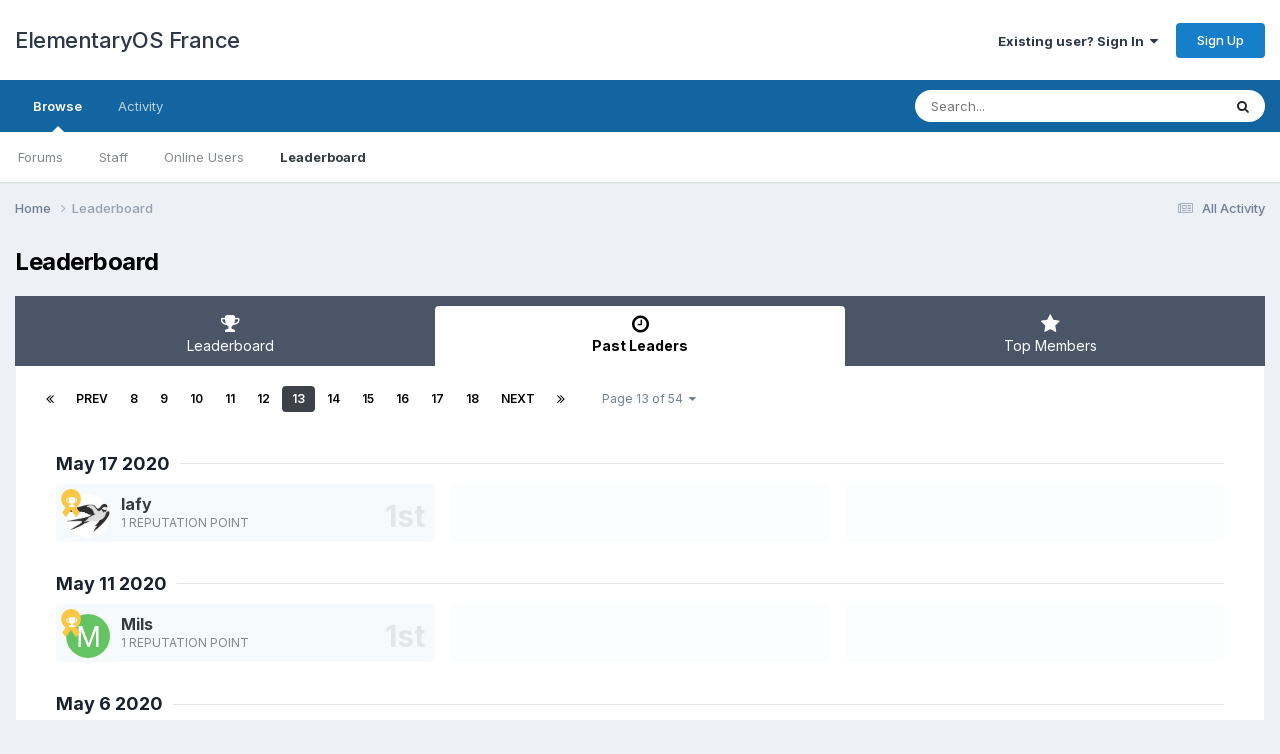

--- FILE ---
content_type: text/html;charset=UTF-8
request_url: https://forum.elementaryos-fr.org/pastleaders/?page=13
body_size: 8200
content:
<!DOCTYPE html>
<html lang="en-US" dir="ltr">
	<head>
		<meta charset="utf-8">
        
		<title>Past Leaders - Page 13 - ElementaryOS France</title>
		
		
		
		

	<meta name="viewport" content="width=device-width, initial-scale=1">


	
	


	<meta name="twitter:card" content="summary" />




	
		
			
				<meta property="og:site_name" content="ElementaryOS France">
			
		
	

	
		
			
				<meta property="og:locale" content="en_US">
			
		
	


	
		<link rel="canonical" href="https://forum.elementaryos-fr.org/pastleaders/" />
	

	
		<link rel="first" href="https://forum.elementaryos-fr.org/pastleaders/" />
	

	
		<link rel="prev" href="https://forum.elementaryos-fr.org/pastleaders/?page=12" />
	

	
		<link rel="next" href="https://forum.elementaryos-fr.org/pastleaders/?page=14" />
	

	
		<link rel="last" href="https://forum.elementaryos-fr.org/pastleaders/?page=54" />
	

<link rel="alternate" type="application/rss+xml" title="Elementary OS" href="https://forum.elementaryos-fr.org/rss/1-elementary-os.xml/" />



<link rel="manifest" href="https://forum.elementaryos-fr.org/manifest.webmanifest/">
<meta name="msapplication-config" content="https://forum.elementaryos-fr.org/browserconfig.xml/">
<meta name="msapplication-starturl" content="/">
<meta name="application-name" content="ElementaryOS France">
<meta name="apple-mobile-web-app-title" content="ElementaryOS France">

	<meta name="theme-color" content="#ffffff">










<link rel="preload" href="//forum.elementaryos-fr.org/applications/core/interface/font/fontawesome-webfont.woff2?v=4.7.0" as="font" crossorigin="anonymous">
		


	<link rel="preconnect" href="https://fonts.googleapis.com">
	<link rel="preconnect" href="https://fonts.gstatic.com" crossorigin>
	
		<link href="https://fonts.googleapis.com/css2?family=Inter:wght@300;400;500;600;700&display=swap" rel="stylesheet">
	



	<link rel='stylesheet' href='https://forum.elementaryos-fr.org/uploads/css_built_1/341e4a57816af3ba440d891ca87450ff_framework.css?v=bf7495a08f1751864254' media='all'>

	<link rel='stylesheet' href='https://forum.elementaryos-fr.org/uploads/css_built_1/05e81b71abe4f22d6eb8d1a929494829_responsive.css?v=bf7495a08f1751864254' media='all'>

	<link rel='stylesheet' href='https://forum.elementaryos-fr.org/uploads/css_built_1/20446cf2d164adcc029377cb04d43d17_flags.css?v=bf7495a08f1751864254' media='all'>

	<link rel='stylesheet' href='https://forum.elementaryos-fr.org/uploads/css_built_1/90eb5adf50a8c640f633d47fd7eb1778_core.css?v=bf7495a08f1751864254' media='all'>

	<link rel='stylesheet' href='https://forum.elementaryos-fr.org/uploads/css_built_1/5a0da001ccc2200dc5625c3f3934497d_core_responsive.css?v=bf7495a08f1751864254' media='all'>

	<link rel='stylesheet' href='https://forum.elementaryos-fr.org/uploads/css_built_1/802f8406e60523fd5b2af0bb4d7ccf04_search.css?v=bf7495a08f1751864254' media='all'>

	<link rel='stylesheet' href='https://forum.elementaryos-fr.org/uploads/css_built_1/9be4fe0d9dd3ee2160f368f53374cd3f_leaderboard.css?v=bf7495a08f1751864254' media='all'>

	<link rel='stylesheet' href='https://forum.elementaryos-fr.org/uploads/css_built_1/ae8d39c59d6f1b4d32a059629f12aaf5_search_responsive.css?v=bf7495a08f1751864254' media='all'>

	<link rel='stylesheet' href='https://forum.elementaryos-fr.org/uploads/css_built_1/0b28e090c0587a7810b26cd40442b1a5_leaderboard_responsive.css?v=bf7495a08f1751864254' media='all'>





<link rel='stylesheet' href='https://forum.elementaryos-fr.org/uploads/css_built_1/258adbb6e4f3e83cd3b355f84e3fa002_custom.css?v=bf7495a08f1751864254' media='all'>




		
		

	</head>
	<body class='ipsApp ipsApp_front ipsJS_none ipsClearfix' data-controller='core.front.core.app' data-message="" data-pageApp='core' data-pageLocation='front' data-pageModule='discover' data-pageController='popular'   >
		
        

        

		<a href='#ipsLayout_mainArea' class='ipsHide' title='Go to main content on this page' accesskey='m'>Jump to content</a>
		





		<div id='ipsLayout_header' class='ipsClearfix'>
			<header>
				<div class='ipsLayout_container'>
					

<a href='https://forum.elementaryos-fr.org/' id='elSiteTitle' accesskey='1'>ElementaryOS France</a>

					
						

	<ul id='elUserNav' class='ipsList_inline cSignedOut ipsResponsive_showDesktop'>
		
        
		
        
        
            
            <li id='elSignInLink'>
                <a href='https://forum.elementaryos-fr.org/login/' data-ipsMenu-closeOnClick="false" data-ipsMenu id='elUserSignIn'>
                    Existing user? Sign In &nbsp;<i class='fa fa-caret-down'></i>
                </a>
                
<div id='elUserSignIn_menu' class='ipsMenu ipsMenu_auto ipsHide'>
	<form accept-charset='utf-8' method='post' action='https://forum.elementaryos-fr.org/login/'>
		<input type="hidden" name="csrfKey" value="0f535a25b2800df41c9f9e04dddc9208">
		<input type="hidden" name="ref" value="aHR0cHM6Ly9mb3J1bS5lbGVtZW50YXJ5b3MtZnIub3JnL3Bhc3RsZWFkZXJzLz9wYWdlPTEz">
		<div data-role="loginForm">
			
			
			
				
<div class="ipsPad ipsForm ipsForm_vertical">
	<h4 class="ipsType_sectionHead">Sign In</h4>
	<br><br>
	<ul class='ipsList_reset'>
		<li class="ipsFieldRow ipsFieldRow_noLabel ipsFieldRow_fullWidth">
			
			
				<input type="email" placeholder="Email Address" name="auth" autocomplete="email">
			
		</li>
		<li class="ipsFieldRow ipsFieldRow_noLabel ipsFieldRow_fullWidth">
			<input type="password" placeholder="Password" name="password" autocomplete="current-password">
		</li>
		<li class="ipsFieldRow ipsFieldRow_checkbox ipsClearfix">
			<span class="ipsCustomInput">
				<input type="checkbox" name="remember_me" id="remember_me_checkbox" value="1" checked aria-checked="true">
				<span></span>
			</span>
			<div class="ipsFieldRow_content">
				<label class="ipsFieldRow_label" for="remember_me_checkbox">Remember me</label>
				<span class="ipsFieldRow_desc">Not recommended on shared computers</span>
			</div>
		</li>
		<li class="ipsFieldRow ipsFieldRow_fullWidth">
			<button type="submit" name="_processLogin" value="usernamepassword" class="ipsButton ipsButton_primary ipsButton_small" id="elSignIn_submit">Sign In</button>
			
				<p class="ipsType_right ipsType_small">
					
						<a href='https://forum.elementaryos-fr.org/lostpassword/' data-ipsDialog data-ipsDialog-title='Forgot your password?'>
					
					Forgot your password?</a>
				</p>
			
		</li>
	</ul>
</div>
			
		</div>
	</form>
</div>
            </li>
            
        
		
			<li>
				
					<a href='https://forum.elementaryos-fr.org/register/' data-ipsDialog data-ipsDialog-size='narrow' data-ipsDialog-title='Sign Up' id='elRegisterButton' class='ipsButton ipsButton_normal ipsButton_primary'>Sign Up</a>
				
			</li>
		
	</ul>

						
<ul class='ipsMobileHamburger ipsList_reset ipsResponsive_hideDesktop'>
	<li data-ipsDrawer data-ipsDrawer-drawerElem='#elMobileDrawer'>
		<a href='#' >
			
			
				
			
			
			
			<i class='fa fa-navicon'></i>
		</a>
	</li>
</ul>
					
				</div>
			</header>
			

	<nav data-controller='core.front.core.navBar' class=' ipsResponsive_showDesktop'>
		<div class='ipsNavBar_primary ipsLayout_container '>
			<ul data-role="primaryNavBar" class='ipsClearfix'>
				


	
		
		
			
		
		<li class='ipsNavBar_active' data-active id='elNavSecondary_1' data-role="navBarItem" data-navApp="core" data-navExt="CustomItem">
			
			
				<a href="https://forum.elementaryos-fr.org"  data-navItem-id="1" data-navDefault>
					Browse<span class='ipsNavBar_active__identifier'></span>
				</a>
			
			
				<ul class='ipsNavBar_secondary ' data-role='secondaryNavBar'>
					


	
	

	
		
		
		<li  id='elNavSecondary_10' data-role="navBarItem" data-navApp="forums" data-navExt="Forums">
			
			
				<a href="https://forum.elementaryos-fr.org"  data-navItem-id="10" >
					Forums<span class='ipsNavBar_active__identifier'></span>
				</a>
			
			
		</li>
	
	

	
	

	
		
		
		<li  id='elNavSecondary_12' data-role="navBarItem" data-navApp="core" data-navExt="StaffDirectory">
			
			
				<a href="https://forum.elementaryos-fr.org/staff/"  data-navItem-id="12" >
					Staff<span class='ipsNavBar_active__identifier'></span>
				</a>
			
			
		</li>
	
	

	
		
		
		<li  id='elNavSecondary_13' data-role="navBarItem" data-navApp="core" data-navExt="OnlineUsers">
			
			
				<a href="https://forum.elementaryos-fr.org/online/"  data-navItem-id="13" >
					Online Users<span class='ipsNavBar_active__identifier'></span>
				</a>
			
			
		</li>
	
	

	
		
		
			
		
		<li class='ipsNavBar_active' data-active id='elNavSecondary_14' data-role="navBarItem" data-navApp="core" data-navExt="Leaderboard">
			
			
				<a href="https://forum.elementaryos-fr.org/leaderboard/"  data-navItem-id="14" data-navDefault>
					Leaderboard<span class='ipsNavBar_active__identifier'></span>
				</a>
			
			
		</li>
	
	

					<li class='ipsHide' id='elNavigationMore_1' data-role='navMore'>
						<a href='#' data-ipsMenu data-ipsMenu-appendTo='#elNavigationMore_1' id='elNavigationMore_1_dropdown'>More <i class='fa fa-caret-down'></i></a>
						<ul class='ipsHide ipsMenu ipsMenu_auto' id='elNavigationMore_1_dropdown_menu' data-role='moreDropdown'></ul>
					</li>
				</ul>
			
		</li>
	
	

	
		
		
		<li  id='elNavSecondary_2' data-role="navBarItem" data-navApp="core" data-navExt="CustomItem">
			
			
				<a href="https://forum.elementaryos-fr.org/discover/"  data-navItem-id="2" >
					Activity<span class='ipsNavBar_active__identifier'></span>
				</a>
			
			
				<ul class='ipsNavBar_secondary ipsHide' data-role='secondaryNavBar'>
					


	
		
		
		<li  id='elNavSecondary_4' data-role="navBarItem" data-navApp="core" data-navExt="AllActivity">
			
			
				<a href="https://forum.elementaryos-fr.org/discover/"  data-navItem-id="4" >
					All Activity<span class='ipsNavBar_active__identifier'></span>
				</a>
			
			
		</li>
	
	

	
	

	
	

	
	

	
		
		
		<li  id='elNavSecondary_8' data-role="navBarItem" data-navApp="core" data-navExt="Search">
			
			
				<a href="https://forum.elementaryos-fr.org/search/"  data-navItem-id="8" >
					Search<span class='ipsNavBar_active__identifier'></span>
				</a>
			
			
		</li>
	
	

	
	

					<li class='ipsHide' id='elNavigationMore_2' data-role='navMore'>
						<a href='#' data-ipsMenu data-ipsMenu-appendTo='#elNavigationMore_2' id='elNavigationMore_2_dropdown'>More <i class='fa fa-caret-down'></i></a>
						<ul class='ipsHide ipsMenu ipsMenu_auto' id='elNavigationMore_2_dropdown_menu' data-role='moreDropdown'></ul>
					</li>
				</ul>
			
		</li>
	
	

				<li class='ipsHide' id='elNavigationMore' data-role='navMore'>
					<a href='#' data-ipsMenu data-ipsMenu-appendTo='#elNavigationMore' id='elNavigationMore_dropdown'>More</a>
					<ul class='ipsNavBar_secondary ipsHide' data-role='secondaryNavBar'>
						<li class='ipsHide' id='elNavigationMore_more' data-role='navMore'>
							<a href='#' data-ipsMenu data-ipsMenu-appendTo='#elNavigationMore_more' id='elNavigationMore_more_dropdown'>More <i class='fa fa-caret-down'></i></a>
							<ul class='ipsHide ipsMenu ipsMenu_auto' id='elNavigationMore_more_dropdown_menu' data-role='moreDropdown'></ul>
						</li>
					</ul>
				</li>
			</ul>
			

	<div id="elSearchWrapper">
		<div id='elSearch' data-controller="core.front.core.quickSearch">
			<form accept-charset='utf-8' action='//forum.elementaryos-fr.org/search/?do=quicksearch' method='post'>
                <input type='search' id='elSearchField' placeholder='Search...' name='q' autocomplete='off' aria-label='Search'>
                <details class='cSearchFilter'>
                    <summary class='cSearchFilter__text'></summary>
                    <ul class='cSearchFilter__menu'>
                        
                        <li><label><input type="radio" name="type" value="all"  checked><span class='cSearchFilter__menuText'>Everywhere</span></label></li>
                        
                        
                            <li><label><input type="radio" name="type" value="core_statuses_status"><span class='cSearchFilter__menuText'>Status Updates</span></label></li>
                        
                            <li><label><input type="radio" name="type" value="forums_topic"><span class='cSearchFilter__menuText'>Topics</span></label></li>
                        
                            <li><label><input type="radio" name="type" value="core_members"><span class='cSearchFilter__menuText'>Members</span></label></li>
                        
                    </ul>
                </details>
				<button class='cSearchSubmit' type="submit" aria-label='Search'><i class="fa fa-search"></i></button>
			</form>
		</div>
	</div>

		</div>
	</nav>

			
<ul id='elMobileNav' class='ipsResponsive_hideDesktop' data-controller='core.front.core.mobileNav'>
	
		
			<li id='elMobileBreadcrumb'>
				<a href='https://forum.elementaryos-fr.org/'>
					<span>Home</span>
				</a>
			</li>
		
	
	
	
	<li >
		<a data-action="defaultStream" href='https://forum.elementaryos-fr.org/discover/'><i class="fa fa-newspaper-o" aria-hidden="true"></i></a>
	</li>

	

	
		<li class='ipsJS_show'>
			<a href='https://forum.elementaryos-fr.org/search/'><i class='fa fa-search'></i></a>
		</li>
	
</ul>
		</div>
		<main id='ipsLayout_body' class='ipsLayout_container'>
			<div id='ipsLayout_contentArea'>
				<div id='ipsLayout_contentWrapper'>
					
<nav class='ipsBreadcrumb ipsBreadcrumb_top ipsFaded_withHover'>
	

	<ul class='ipsList_inline ipsPos_right'>
		
		<li >
			<a data-action="defaultStream" class='ipsType_light '  href='https://forum.elementaryos-fr.org/discover/'><i class="fa fa-newspaper-o" aria-hidden="true"></i> <span>All Activity</span></a>
		</li>
		
	</ul>

	<ul data-role="breadcrumbList">
		<li>
			<a title="Home" href='https://forum.elementaryos-fr.org/'>
				<span>Home <i class='fa fa-angle-right'></i></span>
			</a>
		</li>
		
		
			<li>
				
					<a href='https://forum.elementaryos-fr.org/pastleaders/'>
						<span>Leaderboard </span>
					</a>
				
			</li>
		
	</ul>
</nav>
					
					<div id='ipsLayout_mainArea'>
						
						
						
						

	




						

<div class='ipsPageHeader ipsClearfix ipsSpacer_bottom'>
	<h1 class='ipsType_pageTitle'>Leaderboard</h1>
</div>


<div class='ipsTabs ipsTabs_contained ipsTabs_withIcons ipsTabs_large ipsTabs_stretch ipsClearfix ipsResponsive_pull' id='elTabBar' data-ipsTabBar data-ipsTabbar-defaultTab="elTabhistory" data-ipsTabBar-contentArea='#elLeaderboardContent'>
	<a href='#elTabBar' data-action='expandTabs'><i class='fa fa-caret-down'></i></a>
	<ul role='tablist'>
		
		<li role='presentation'>
			
			<a href='https://forum.elementaryos-fr.org/leaderboard/' role='tab' id='elTableaderboard' class='ipsType_center ipsTabs_item ' >
				<i class='fa fa-trophy'></i>
				Leaderboard
			</a>
		</li>
		
		<li role='presentation'>
			
			<a href='https://forum.elementaryos-fr.org/pastleaders/' role='tab' id='elTabhistory' class='ipsType_center ipsTabs_item ipsTabs_activeItem' aria-selected="true">
				<i class='fa fa-clock-o'></i>
				Past Leaders
			</a>
		</li>
		
		<li role='presentation'>
			
			<a href='https://forum.elementaryos-fr.org/topmembers/' role='tab' id='elTabmembers' class='ipsType_center ipsTabs_item ' >
				<i class='fa fa-star'></i>
				Top Members
			</a>
		</li>
		
	</ul>
</div>
<section id='elLeaderboardContent' class="ipsTabs_panels ipsTabs_contained ipsResponsive_pull">
	<div id='ipsTabs_elTabBar_elTabhistory_panel' aria-labelledby='elTabhistory' aria-hidden='false' class='ipsTabs_panel ipsPadding'>
		
<div data-baseurl="https://forum.elementaryos-fr.org/pastleaders/?page=13" data-resort='listResort' data-tableID='pastLeaders' data-controller="core.global.core.genericTable">
	<div class="ipsClear ipsClearfix">
		<div data-role="tablePagination" class=' ipsSpacer_bottom'>
			


	
	<ul class='ipsPagination' id='elPagination_5e5fe6078b1cd08e959da2e9b67a3013_164686019' data-ipsPagination-seoPagination='false' data-pages='54' data-ipsPagination  data-ipsPagination-pages="54" data-ipsPagination-perPage='21'>
		
			
				<li class='ipsPagination_first'><a href='https://forum.elementaryos-fr.org/pastleaders/' rel="first" data-page='1' data-ipsTooltip title='First page'><i class='fa fa-angle-double-left'></i></a></li>
				<li class='ipsPagination_prev'><a href='https://forum.elementaryos-fr.org/pastleaders/?page=12' rel="prev" data-page='12' data-ipsTooltip title='Previous page'>Prev</a></li>
				
					<li class='ipsPagination_page'><a href='https://forum.elementaryos-fr.org/pastleaders/?page=8' data-page='8'>8</a></li>
				
					<li class='ipsPagination_page'><a href='https://forum.elementaryos-fr.org/pastleaders/?page=9' data-page='9'>9</a></li>
				
					<li class='ipsPagination_page'><a href='https://forum.elementaryos-fr.org/pastleaders/?page=10' data-page='10'>10</a></li>
				
					<li class='ipsPagination_page'><a href='https://forum.elementaryos-fr.org/pastleaders/?page=11' data-page='11'>11</a></li>
				
					<li class='ipsPagination_page'><a href='https://forum.elementaryos-fr.org/pastleaders/?page=12' data-page='12'>12</a></li>
				
			
			<li class='ipsPagination_page ipsPagination_active'><a href='https://forum.elementaryos-fr.org/pastleaders/?page=13' data-page='13'>13</a></li>
			
				
					<li class='ipsPagination_page'><a href='https://forum.elementaryos-fr.org/pastleaders/?page=14' data-page='14'>14</a></li>
				
					<li class='ipsPagination_page'><a href='https://forum.elementaryos-fr.org/pastleaders/?page=15' data-page='15'>15</a></li>
				
					<li class='ipsPagination_page'><a href='https://forum.elementaryos-fr.org/pastleaders/?page=16' data-page='16'>16</a></li>
				
					<li class='ipsPagination_page'><a href='https://forum.elementaryos-fr.org/pastleaders/?page=17' data-page='17'>17</a></li>
				
					<li class='ipsPagination_page'><a href='https://forum.elementaryos-fr.org/pastleaders/?page=18' data-page='18'>18</a></li>
				
				<li class='ipsPagination_next'><a href='https://forum.elementaryos-fr.org/pastleaders/?page=14' rel="next" data-page='14' data-ipsTooltip title='Next page'>Next</a></li>
				<li class='ipsPagination_last'><a href='https://forum.elementaryos-fr.org/pastleaders/?page=54' rel="last" data-page='54' data-ipsTooltip title='Last page'><i class='fa fa-angle-double-right'></i></a></li>
			
			
				<li class='ipsPagination_pageJump'>
					<a href='#' data-ipsMenu data-ipsMenu-closeOnClick='false' data-ipsMenu-appendTo='#elPagination_5e5fe6078b1cd08e959da2e9b67a3013_164686019' id='elPagination_5e5fe6078b1cd08e959da2e9b67a3013_164686019_jump'>Page 13 of 54 &nbsp;<i class='fa fa-caret-down'></i></a>
					<div class='ipsMenu ipsMenu_narrow ipsPadding ipsHide' id='elPagination_5e5fe6078b1cd08e959da2e9b67a3013_164686019_jump_menu'>
						<form accept-charset='utf-8' method='post' action='https://forum.elementaryos-fr.org/pastleaders/' data-role="pageJump" data-baseUrl='#'>
							<ul class='ipsForm ipsForm_horizontal'>
								<li class='ipsFieldRow'>
									<input type='number' min='1' max='54' placeholder='Page number' class='ipsField_fullWidth' name='page'>
								</li>
								<li class='ipsFieldRow ipsFieldRow_fullWidth'>
									<input type='submit' class='ipsButton_fullWidth ipsButton ipsButton_verySmall ipsButton_primary' value='Go'>
								</li>
							</ul>
						</form>
					</div>
				</li>
			
		
	</ul>

		</div>
		<ol class='ipsList_reset ipsPad cPastLeaders' data-role="tableRows">
			

	
	
	
		
		
		
			<li class='cPastLeaders_row'>
				<h2 class='cPastLeaders_title ipsType_withHr ipsType_sectionHead'>
					<a href="https://forum.elementaryos-fr.org/leaderboard/?custom_date_start=1589716799&amp;custom_date_end=1589716799">May 17 2020</a>
				</h2>
				<div class='cPastLeaders_grid ipsFlex ipsFlex-fw:wrap ipsGap'>
		
			
					<div class='ipsFlex-flex:11'>
						<div class='cPastLeaders_cell' data-position='1st'>
							<span class="ipsLeaderboard_trophy ipsLeaderboard_trophy_1" data-ipsTooltip title="First">
								<i class="fa fa-trophy"></i>
							</span>
							<div class='ipsPhotoPanel ipsPhotoPanel_mini'>
								


	
	<a href="https://forum.elementaryos-fr.org/profile/18810-lafy/" data-ipshover data-ipshover-target="https://forum.elementaryos-fr.org/profile/18810-lafy/?do=hovercard"  class="ipsUserPhoto ipsUserPhoto_mini" title="Go to lafy's profile">
		<img src="https://forum.elementaryos-fr.org/uploads/monthly_2021_01/hirondelle.thumb.jpeg.c6d590d34d6341d4aaa063e095a2d3d2.jpeg" alt="">
	</a>


								<div>
									<p class='ipsType_reset cPastLeaders_user ipsType_blendLinks ipsTruncate ipsTruncate_line ipsType_bold ipsType_large'>



<a href="https://forum.elementaryos-fr.org/profile/18810-lafy/" data-ipshover data-ipshover-target="https://forum.elementaryos-fr.org/profile/18810-lafy/?do=hovercard&amp;referrer=https%253A%252F%252Fforum.elementaryos-fr.org%252Fpastleaders%252F%253Fpage%253D13" title="Go to lafy's profile">

lafy

</a>
</p>
									<p class='ipsType_reset cPastLeaders_rep'>
										
											1 reputation point
										
									</p>
								</div>								
							</div>
						</div>
					</div>
		
		
			
		
		
	
		
		
		
			
					<div class='ipsFlex-flex:11'>
						<div class='cPastLeaders_cell cPastLeaders_cellEmpty'></div>
					</div>
			
		
			
		
		
	
		
		
		
			
					<div class='ipsFlex-flex:11'>
						<div class='cPastLeaders_cell cPastLeaders_cellEmpty'></div>
					</div>
			
		
			
		
		
	
		
		
		
			<li class='cPastLeaders_row'>
				<h2 class='cPastLeaders_title ipsType_withHr ipsType_sectionHead'>
					<a href="https://forum.elementaryos-fr.org/leaderboard/?custom_date_start=1589198399&amp;custom_date_end=1589198399">May 11 2020</a>
				</h2>
				<div class='cPastLeaders_grid ipsFlex ipsFlex-fw:wrap ipsGap'>
		
			
					<div class='ipsFlex-flex:11'>
						<div class='cPastLeaders_cell' data-position='1st'>
							<span class="ipsLeaderboard_trophy ipsLeaderboard_trophy_1" data-ipsTooltip title="First">
								<i class="fa fa-trophy"></i>
							</span>
							<div class='ipsPhotoPanel ipsPhotoPanel_mini'>
								


	
	<a href="https://forum.elementaryos-fr.org/profile/19090-mils/" data-ipshover data-ipshover-target="https://forum.elementaryos-fr.org/profile/19090-mils/?do=hovercard"  class="ipsUserPhoto ipsUserPhoto_mini" title="Go to Mils's profile">
		<img src="data:image/svg+xml,%3Csvg%20xmlns%3D%22http%3A%2F%2Fwww.w3.org%2F2000%2Fsvg%22%20viewBox%3D%220%200%201024%201024%22%20style%3D%22background%3A%2364c462%22%3E%3Cg%3E%3Ctext%20text-anchor%3D%22middle%22%20dy%3D%22.35em%22%20x%3D%22512%22%20y%3D%22512%22%20fill%3D%22%23ffffff%22%20font-size%3D%22700%22%20font-family%3D%22-apple-system%2C%20BlinkMacSystemFont%2C%20Roboto%2C%20Helvetica%2C%20Arial%2C%20sans-serif%22%3EM%3C%2Ftext%3E%3C%2Fg%3E%3C%2Fsvg%3E" alt="">
	</a>


								<div>
									<p class='ipsType_reset cPastLeaders_user ipsType_blendLinks ipsTruncate ipsTruncate_line ipsType_bold ipsType_large'>



<a href="https://forum.elementaryos-fr.org/profile/19090-mils/" data-ipshover data-ipshover-target="https://forum.elementaryos-fr.org/profile/19090-mils/?do=hovercard&amp;referrer=https%253A%252F%252Fforum.elementaryos-fr.org%252Fpastleaders%252F%253Fpage%253D13" title="Go to Mils's profile">

Mils

</a>
</p>
									<p class='ipsType_reset cPastLeaders_rep'>
										
											1 reputation point
										
									</p>
								</div>								
							</div>
						</div>
					</div>
		
		
			
		
		
	
		
		
		
			
					<div class='ipsFlex-flex:11'>
						<div class='cPastLeaders_cell cPastLeaders_cellEmpty'></div>
					</div>
			
		
			
		
		
	
		
		
		
			
					<div class='ipsFlex-flex:11'>
						<div class='cPastLeaders_cell cPastLeaders_cellEmpty'></div>
					</div>
			
		
			
		
		
	
		
		
		
			<li class='cPastLeaders_row'>
				<h2 class='cPastLeaders_title ipsType_withHr ipsType_sectionHead'>
					<a href="https://forum.elementaryos-fr.org/leaderboard/?custom_date_start=1588766399&amp;custom_date_end=1588766399">May 6 2020</a>
				</h2>
				<div class='cPastLeaders_grid ipsFlex ipsFlex-fw:wrap ipsGap'>
		
			
					<div class='ipsFlex-flex:11'>
						<div class='cPastLeaders_cell' data-position='1st'>
							<span class="ipsLeaderboard_trophy ipsLeaderboard_trophy_1" data-ipsTooltip title="First">
								<i class="fa fa-trophy"></i>
							</span>
							<div class='ipsPhotoPanel ipsPhotoPanel_mini'>
								


	
	<a href="https://forum.elementaryos-fr.org/profile/11815-wolfy/" data-ipshover data-ipshover-target="https://forum.elementaryos-fr.org/profile/11815-wolfy/?do=hovercard"  class="ipsUserPhoto ipsUserPhoto_mini" title="Go to Wolfy's profile">
		<img src="https://forum.elementaryos-fr.org/uploads/monthly_2023_03/avatar_icon.thumb.jpg.5eb581dbd152cd0414fa568fd3b592b0.jpg" alt="">
	</a>


								<div>
									<p class='ipsType_reset cPastLeaders_user ipsType_blendLinks ipsTruncate ipsTruncate_line ipsType_bold ipsType_large'>



<a href="https://forum.elementaryos-fr.org/profile/11815-wolfy/" data-ipshover data-ipshover-target="https://forum.elementaryos-fr.org/profile/11815-wolfy/?do=hovercard&amp;referrer=https%253A%252F%252Fforum.elementaryos-fr.org%252Fpastleaders%252F%253Fpage%253D13" title="Go to Wolfy's profile">

Wolfy

</a>
</p>
									<p class='ipsType_reset cPastLeaders_rep'>
										
											1 reputation point
										
									</p>
								</div>								
							</div>
						</div>
					</div>
		
		
			
		
		
	
		
		
		
			
					<div class='ipsFlex-flex:11'>
						<div class='cPastLeaders_cell cPastLeaders_cellEmpty'></div>
					</div>
			
		
			
		
		
	
		
		
		
			
					<div class='ipsFlex-flex:11'>
						<div class='cPastLeaders_cell cPastLeaders_cellEmpty'></div>
					</div>
			
		
			
		
		
	
		
		
		
			<li class='cPastLeaders_row'>
				<h2 class='cPastLeaders_title ipsType_withHr ipsType_sectionHead'>
					<a href="https://forum.elementaryos-fr.org/leaderboard/?custom_date_start=1588679999&amp;custom_date_end=1588679999">May 5 2020</a>
				</h2>
				<div class='cPastLeaders_grid ipsFlex ipsFlex-fw:wrap ipsGap'>
		
			
					<div class='ipsFlex-flex:11'>
						<div class='cPastLeaders_cell' data-position='1st'>
							<span class="ipsLeaderboard_trophy ipsLeaderboard_trophy_1" data-ipsTooltip title="First">
								<i class="fa fa-trophy"></i>
							</span>
							<div class='ipsPhotoPanel ipsPhotoPanel_mini'>
								


	
	<a href="https://forum.elementaryos-fr.org/profile/11815-wolfy/" data-ipshover data-ipshover-target="https://forum.elementaryos-fr.org/profile/11815-wolfy/?do=hovercard"  class="ipsUserPhoto ipsUserPhoto_mini" title="Go to Wolfy's profile">
		<img src="https://forum.elementaryos-fr.org/uploads/monthly_2023_03/avatar_icon.thumb.jpg.5eb581dbd152cd0414fa568fd3b592b0.jpg" alt="">
	</a>


								<div>
									<p class='ipsType_reset cPastLeaders_user ipsType_blendLinks ipsTruncate ipsTruncate_line ipsType_bold ipsType_large'>



<a href="https://forum.elementaryos-fr.org/profile/11815-wolfy/" data-ipshover data-ipshover-target="https://forum.elementaryos-fr.org/profile/11815-wolfy/?do=hovercard&amp;referrer=https%253A%252F%252Fforum.elementaryos-fr.org%252Fpastleaders%252F%253Fpage%253D13" title="Go to Wolfy's profile">

Wolfy

</a>
</p>
									<p class='ipsType_reset cPastLeaders_rep'>
										
											1 reputation point
										
									</p>
								</div>								
							</div>
						</div>
					</div>
		
		
			
		
		
	
		
		
		
			
					<div class='ipsFlex-flex:11'>
						<div class='cPastLeaders_cell cPastLeaders_cellEmpty'></div>
					</div>
			
		
			
		
		
	
		
		
		
			
					<div class='ipsFlex-flex:11'>
						<div class='cPastLeaders_cell cPastLeaders_cellEmpty'></div>
					</div>
			
		
			
		
		
	
		
		
		
			<li class='cPastLeaders_row'>
				<h2 class='cPastLeaders_title ipsType_withHr ipsType_sectionHead'>
					<a href="https://forum.elementaryos-fr.org/leaderboard/?custom_date_start=1588334399&amp;custom_date_end=1588334399">May 1 2020</a>
				</h2>
				<div class='cPastLeaders_grid ipsFlex ipsFlex-fw:wrap ipsGap'>
		
			
					<div class='ipsFlex-flex:11'>
						<div class='cPastLeaders_cell' data-position='1st'>
							<span class="ipsLeaderboard_trophy ipsLeaderboard_trophy_1" data-ipsTooltip title="First">
								<i class="fa fa-trophy"></i>
							</span>
							<div class='ipsPhotoPanel ipsPhotoPanel_mini'>
								


	
	<a href="https://forum.elementaryos-fr.org/profile/11815-wolfy/" data-ipshover data-ipshover-target="https://forum.elementaryos-fr.org/profile/11815-wolfy/?do=hovercard"  class="ipsUserPhoto ipsUserPhoto_mini" title="Go to Wolfy's profile">
		<img src="https://forum.elementaryos-fr.org/uploads/monthly_2023_03/avatar_icon.thumb.jpg.5eb581dbd152cd0414fa568fd3b592b0.jpg" alt="">
	</a>


								<div>
									<p class='ipsType_reset cPastLeaders_user ipsType_blendLinks ipsTruncate ipsTruncate_line ipsType_bold ipsType_large'>



<a href="https://forum.elementaryos-fr.org/profile/11815-wolfy/" data-ipshover data-ipshover-target="https://forum.elementaryos-fr.org/profile/11815-wolfy/?do=hovercard&amp;referrer=https%253A%252F%252Fforum.elementaryos-fr.org%252Fpastleaders%252F%253Fpage%253D13" title="Go to Wolfy's profile">

Wolfy

</a>
</p>
									<p class='ipsType_reset cPastLeaders_rep'>
										
											1 reputation point
										
									</p>
								</div>								
							</div>
						</div>
					</div>
		
		
			
		
		
	
		
		
		
			
					<div class='ipsFlex-flex:11'>
						<div class='cPastLeaders_cell cPastLeaders_cellEmpty'></div>
					</div>
			
		
			
		
		
	
		
		
		
			
					<div class='ipsFlex-flex:11'>
						<div class='cPastLeaders_cell cPastLeaders_cellEmpty'></div>
					</div>
			
		
			
		
		
	
		
		
		
			<li class='cPastLeaders_row'>
				<h2 class='cPastLeaders_title ipsType_withHr ipsType_sectionHead'>
					<a href="https://forum.elementaryos-fr.org/leaderboard/?custom_date_start=1586606399&amp;custom_date_end=1586606399">April 11 2020</a>
				</h2>
				<div class='cPastLeaders_grid ipsFlex ipsFlex-fw:wrap ipsGap'>
		
			
					<div class='ipsFlex-flex:11'>
						<div class='cPastLeaders_cell' data-position='1st'>
							<span class="ipsLeaderboard_trophy ipsLeaderboard_trophy_1" data-ipsTooltip title="First">
								<i class="fa fa-trophy"></i>
							</span>
							<div class='ipsPhotoPanel ipsPhotoPanel_mini'>
								


	
	<a href="https://forum.elementaryos-fr.org/profile/18972-germain/" data-ipshover data-ipshover-target="https://forum.elementaryos-fr.org/profile/18972-germain/?do=hovercard"  class="ipsUserPhoto ipsUserPhoto_mini" title="Go to germain's profile">
		<img src="https://forum.elementaryos-fr.org/uploads/monthly_2021_04/R-15962463-1600980075-1560.thumb.jpeg.19ec5afe61974028c9239674025d7e15.jpeg" alt="">
	</a>


								<div>
									<p class='ipsType_reset cPastLeaders_user ipsType_blendLinks ipsTruncate ipsTruncate_line ipsType_bold ipsType_large'>



<a href="https://forum.elementaryos-fr.org/profile/18972-germain/" data-ipshover data-ipshover-target="https://forum.elementaryos-fr.org/profile/18972-germain/?do=hovercard&amp;referrer=https%253A%252F%252Fforum.elementaryos-fr.org%252Fpastleaders%252F%253Fpage%253D13" title="Go to germain's profile">

germain

</a>
</p>
									<p class='ipsType_reset cPastLeaders_rep'>
										
											1 reputation point
										
									</p>
								</div>								
							</div>
						</div>
					</div>
		
		
			
		
		
	
		
		
		
			
					<div class='ipsFlex-flex:11'>
						<div class='cPastLeaders_cell cPastLeaders_cellEmpty'></div>
					</div>
			
		
			
		
		
	
		
		
		
			
					<div class='ipsFlex-flex:11'>
						<div class='cPastLeaders_cell cPastLeaders_cellEmpty'></div>
					</div>
			
		
			
		
		
	
		
		
		
			<li class='cPastLeaders_row'>
				<h2 class='cPastLeaders_title ipsType_withHr ipsType_sectionHead'>
					<a href="https://forum.elementaryos-fr.org/leaderboard/?custom_date_start=1586174399&amp;custom_date_end=1586174399">April 6 2020</a>
				</h2>
				<div class='cPastLeaders_grid ipsFlex ipsFlex-fw:wrap ipsGap'>
		
			
					<div class='ipsFlex-flex:11'>
						<div class='cPastLeaders_cell' data-position='1st'>
							<span class="ipsLeaderboard_trophy ipsLeaderboard_trophy_1" data-ipsTooltip title="First">
								<i class="fa fa-trophy"></i>
							</span>
							<div class='ipsPhotoPanel ipsPhotoPanel_mini'>
								


	
	<a href="https://forum.elementaryos-fr.org/profile/15237-mimi76ml/" data-ipshover data-ipshover-target="https://forum.elementaryos-fr.org/profile/15237-mimi76ml/?do=hovercard"  class="ipsUserPhoto ipsUserPhoto_mini" title="Go to mimi76ml's profile">
		<img src="data:image/svg+xml,%3Csvg%20xmlns%3D%22http%3A%2F%2Fwww.w3.org%2F2000%2Fsvg%22%20viewBox%3D%220%200%201024%201024%22%20style%3D%22background%3A%23c462b7%22%3E%3Cg%3E%3Ctext%20text-anchor%3D%22middle%22%20dy%3D%22.35em%22%20x%3D%22512%22%20y%3D%22512%22%20fill%3D%22%23ffffff%22%20font-size%3D%22700%22%20font-family%3D%22-apple-system%2C%20BlinkMacSystemFont%2C%20Roboto%2C%20Helvetica%2C%20Arial%2C%20sans-serif%22%3EM%3C%2Ftext%3E%3C%2Fg%3E%3C%2Fsvg%3E" alt="">
	</a>


								<div>
									<p class='ipsType_reset cPastLeaders_user ipsType_blendLinks ipsTruncate ipsTruncate_line ipsType_bold ipsType_large'>



<a href="https://forum.elementaryos-fr.org/profile/15237-mimi76ml/" data-ipshover data-ipshover-target="https://forum.elementaryos-fr.org/profile/15237-mimi76ml/?do=hovercard&amp;referrer=https%253A%252F%252Fforum.elementaryos-fr.org%252Fpastleaders%252F%253Fpage%253D13" title="Go to mimi76ml's profile">

mimi76ml

</a>
</p>
									<p class='ipsType_reset cPastLeaders_rep'>
										
											1 reputation point
										
									</p>
								</div>								
							</div>
						</div>
					</div>
		
		
			
		
		
	
		
		
		
			
					<div class='ipsFlex-flex:11'>
						<div class='cPastLeaders_cell cPastLeaders_cellEmpty'></div>
					</div>
			
		
			
		
		
	
		
		
		
			
					<div class='ipsFlex-flex:11'>
						<div class='cPastLeaders_cell cPastLeaders_cellEmpty'></div>
					</div>
			
		
			
		
		
	
				</div>
			</li>

		</ol>
		<div data-role="tablePagination" >
			


	
	<ul class='ipsPagination' id='elPagination_5e5fe6078b1cd08e959da2e9b67a3013_1508695661' data-ipsPagination-seoPagination='false' data-pages='54' data-ipsPagination  data-ipsPagination-pages="54" data-ipsPagination-perPage='21'>
		
			
				<li class='ipsPagination_first'><a href='https://forum.elementaryos-fr.org/pastleaders/' rel="first" data-page='1' data-ipsTooltip title='First page'><i class='fa fa-angle-double-left'></i></a></li>
				<li class='ipsPagination_prev'><a href='https://forum.elementaryos-fr.org/pastleaders/?page=12' rel="prev" data-page='12' data-ipsTooltip title='Previous page'>Prev</a></li>
				
					<li class='ipsPagination_page'><a href='https://forum.elementaryos-fr.org/pastleaders/?page=8' data-page='8'>8</a></li>
				
					<li class='ipsPagination_page'><a href='https://forum.elementaryos-fr.org/pastleaders/?page=9' data-page='9'>9</a></li>
				
					<li class='ipsPagination_page'><a href='https://forum.elementaryos-fr.org/pastleaders/?page=10' data-page='10'>10</a></li>
				
					<li class='ipsPagination_page'><a href='https://forum.elementaryos-fr.org/pastleaders/?page=11' data-page='11'>11</a></li>
				
					<li class='ipsPagination_page'><a href='https://forum.elementaryos-fr.org/pastleaders/?page=12' data-page='12'>12</a></li>
				
			
			<li class='ipsPagination_page ipsPagination_active'><a href='https://forum.elementaryos-fr.org/pastleaders/?page=13' data-page='13'>13</a></li>
			
				
					<li class='ipsPagination_page'><a href='https://forum.elementaryos-fr.org/pastleaders/?page=14' data-page='14'>14</a></li>
				
					<li class='ipsPagination_page'><a href='https://forum.elementaryos-fr.org/pastleaders/?page=15' data-page='15'>15</a></li>
				
					<li class='ipsPagination_page'><a href='https://forum.elementaryos-fr.org/pastleaders/?page=16' data-page='16'>16</a></li>
				
					<li class='ipsPagination_page'><a href='https://forum.elementaryos-fr.org/pastleaders/?page=17' data-page='17'>17</a></li>
				
					<li class='ipsPagination_page'><a href='https://forum.elementaryos-fr.org/pastleaders/?page=18' data-page='18'>18</a></li>
				
				<li class='ipsPagination_next'><a href='https://forum.elementaryos-fr.org/pastleaders/?page=14' rel="next" data-page='14' data-ipsTooltip title='Next page'>Next</a></li>
				<li class='ipsPagination_last'><a href='https://forum.elementaryos-fr.org/pastleaders/?page=54' rel="last" data-page='54' data-ipsTooltip title='Last page'><i class='fa fa-angle-double-right'></i></a></li>
			
			
				<li class='ipsPagination_pageJump'>
					<a href='#' data-ipsMenu data-ipsMenu-closeOnClick='false' data-ipsMenu-appendTo='#elPagination_5e5fe6078b1cd08e959da2e9b67a3013_1508695661' id='elPagination_5e5fe6078b1cd08e959da2e9b67a3013_1508695661_jump'>Page 13 of 54 &nbsp;<i class='fa fa-caret-down'></i></a>
					<div class='ipsMenu ipsMenu_narrow ipsPadding ipsHide' id='elPagination_5e5fe6078b1cd08e959da2e9b67a3013_1508695661_jump_menu'>
						<form accept-charset='utf-8' method='post' action='https://forum.elementaryos-fr.org/pastleaders/' data-role="pageJump" data-baseUrl='#'>
							<ul class='ipsForm ipsForm_horizontal'>
								<li class='ipsFieldRow'>
									<input type='number' min='1' max='54' placeholder='Page number' class='ipsField_fullWidth' name='page'>
								</li>
								<li class='ipsFieldRow ipsFieldRow_fullWidth'>
									<input type='submit' class='ipsButton_fullWidth ipsButton ipsButton_verySmall ipsButton_primary' value='Go'>
								</li>
							</ul>
						</form>
					</div>
				</li>
			
		
	</ul>

		</div>
	</div>
</div>
	</div>
</section>
						


					</div>
					


					
<nav class='ipsBreadcrumb ipsBreadcrumb_bottom ipsFaded_withHover'>
	
		


	<a href='#' id='elRSS' class='ipsPos_right ipsType_large' title='Available RSS feeds' data-ipsTooltip data-ipsMenu data-ipsMenu-above><i class='fa fa-rss-square'></i></a>
	<ul id='elRSS_menu' class='ipsMenu ipsMenu_auto ipsHide'>
		
			<li class='ipsMenu_item'><a title="Elementary OS" href="https://forum.elementaryos-fr.org/rss/1-elementary-os.xml/">Elementary OS</a></li>
		
	</ul>

	

	<ul class='ipsList_inline ipsPos_right'>
		
		<li >
			<a data-action="defaultStream" class='ipsType_light '  href='https://forum.elementaryos-fr.org/discover/'><i class="fa fa-newspaper-o" aria-hidden="true"></i> <span>All Activity</span></a>
		</li>
		
	</ul>

	<ul data-role="breadcrumbList">
		<li>
			<a title="Home" href='https://forum.elementaryos-fr.org/'>
				<span>Home <i class='fa fa-angle-right'></i></span>
			</a>
		</li>
		
		
			<li>
				
					<a href='https://forum.elementaryos-fr.org/pastleaders/'>
						<span>Leaderboard </span>
					</a>
				
			</li>
		
	</ul>
</nav>
				</div>
			</div>
			
		</main>
		<footer id='ipsLayout_footer' class='ipsClearfix'>
			<div class='ipsLayout_container'>
				
				


<ul class='ipsList_inline ipsType_center ipsSpacer_top' id="elFooterLinks">
	
	
		<li>
			<a href='#elNavLang_menu' id='elNavLang' data-ipsMenu data-ipsMenu-above>Language <i class='fa fa-caret-down'></i></a>
			<ul id='elNavLang_menu' class='ipsMenu ipsMenu_selectable ipsHide'>
			
				<li class='ipsMenu_item ipsMenu_itemChecked'>
					<form action="//forum.elementaryos-fr.org/language/?csrfKey=0f535a25b2800df41c9f9e04dddc9208" method="post">
					<input type="hidden" name="ref" value="aHR0cHM6Ly9mb3J1bS5lbGVtZW50YXJ5b3MtZnIub3JnL3Bhc3RsZWFkZXJzLz9wYWdlPTEz">
					<button type='submit' name='id' value='1' class='ipsButton ipsButton_link ipsButton_link_secondary'><i class='ipsFlag ipsFlag-us'></i> English (USA) (Default)</button>
					</form>
				</li>
			
				<li class='ipsMenu_item'>
					<form action="//forum.elementaryos-fr.org/language/?csrfKey=0f535a25b2800df41c9f9e04dddc9208" method="post">
					<input type="hidden" name="ref" value="aHR0cHM6Ly9mb3J1bS5lbGVtZW50YXJ5b3MtZnIub3JnL3Bhc3RsZWFkZXJzLz9wYWdlPTEz">
					<button type='submit' name='id' value='2' class='ipsButton ipsButton_link ipsButton_link_secondary'><i class='ipsFlag ipsFlag-fr'></i> Français </button>
					</form>
				</li>
			
			</ul>
		</li>
	
	
	
	
	
	<li><a rel="nofollow" href='https://forum.elementaryos-fr.org/cookies/'>Cookies</a></li>

</ul>	


<p id='elCopyright'>
	<span id='elCopyright_userLine'></span>
	<a rel='nofollow' title='Invision Community' href='https://www.invisioncommunity.com/'>Powered by Invision Community</a>
</p>
			</div>
		</footer>
		
<div id='elMobileDrawer' class='ipsDrawer ipsHide'>
	<div class='ipsDrawer_menu'>
		<a href='#' class='ipsDrawer_close' data-action='close'><span>&times;</span></a>
		<div class='ipsDrawer_content ipsFlex ipsFlex-fd:column'>
			
				<div class='ipsPadding ipsBorder_bottom'>
					<ul class='ipsToolList ipsToolList_vertical'>
						<li>
							<a href='https://forum.elementaryos-fr.org/login/' id='elSigninButton_mobile' class='ipsButton ipsButton_light ipsButton_small ipsButton_fullWidth'>Existing user? Sign In</a>
						</li>
						
							<li>
								
									<a href='https://forum.elementaryos-fr.org/register/' data-ipsDialog data-ipsDialog-size='narrow' data-ipsDialog-title='Sign Up' data-ipsDialog-fixed='true' id='elRegisterButton_mobile' class='ipsButton ipsButton_small ipsButton_fullWidth ipsButton_important'>Sign Up</a>
								
							</li>
						
					</ul>
				</div>
			

			

			<ul class='ipsDrawer_list ipsFlex-flex:11'>
				

				
				
				
				
					
						
						
							<li class='ipsDrawer_itemParent'>
								<h4 class='ipsDrawer_title'><a href='#'>Browse</a></h4>
								<ul class='ipsDrawer_list'>
									<li data-action="back"><a href='#'>Back</a></li>
									
									
										
										
										
											
										
											
												
													
													
									
													
									
									
									
										


	

	
		
			<li>
				<a href='https://forum.elementaryos-fr.org' >
					Forums
				</a>
			</li>
		
	

	

	
		
			<li>
				<a href='https://forum.elementaryos-fr.org/staff/' >
					Staff
				</a>
			</li>
		
	

	
		
			<li>
				<a href='https://forum.elementaryos-fr.org/online/' >
					Online Users
				</a>
			</li>
		
	

	
		
			<li>
				<a href='https://forum.elementaryos-fr.org/leaderboard/' >
					Leaderboard
				</a>
			</li>
		
	

										
								</ul>
							</li>
						
					
				
					
						
						
							<li class='ipsDrawer_itemParent'>
								<h4 class='ipsDrawer_title'><a href='#'>Activity</a></h4>
								<ul class='ipsDrawer_list'>
									<li data-action="back"><a href='#'>Back</a></li>
									
									
										
										
										
											
												
													
													
									
													
									
									
									
										


	
		
			<li>
				<a href='https://forum.elementaryos-fr.org/discover/' >
					All Activity
				</a>
			</li>
		
	

	

	

	

	
		
			<li>
				<a href='https://forum.elementaryos-fr.org/search/' >
					Search
				</a>
			</li>
		
	

	

										
								</ul>
							</li>
						
					
				
				
			</ul>

			
		</div>
	</div>
</div>

<div id='elMobileCreateMenuDrawer' class='ipsDrawer ipsHide'>
	<div class='ipsDrawer_menu'>
		<a href='#' class='ipsDrawer_close' data-action='close'><span>&times;</span></a>
		<div class='ipsDrawer_content ipsSpacer_bottom ipsPad'>
			<ul class='ipsDrawer_list'>
				<li class="ipsDrawer_listTitle ipsType_reset">Create New...</li>
				
			</ul>
		</div>
	</div>
</div>
		
		

	
	<script type='text/javascript'>
		var ipsDebug = false;		
	
		var CKEDITOR_BASEPATH = '//forum.elementaryos-fr.org/applications/core/interface/ckeditor/ckeditor/';
	
		var ipsSettings = {
			
			
			cookie_path: "/",
			
			cookie_prefix: "ips4_",
			
			
			cookie_ssl: true,
			
            essential_cookies: ["oauth_authorize","member_id","login_key","clearAutosave","lastSearch","device_key","IPSSessionFront","loggedIn","noCache","hasJS","cookie_consent","cookie_consent_optional","language","forumpass_*"],
			upload_imgURL: "https://forum.elementaryos-fr.org/uploads/set_resources_1/0cb563f8144768654a2205065d13abd6_upload.png",
			message_imgURL: "https://forum.elementaryos-fr.org/uploads/set_resources_1/0cb563f8144768654a2205065d13abd6_message.png",
			notification_imgURL: "https://forum.elementaryos-fr.org/uploads/set_resources_1/0cb563f8144768654a2205065d13abd6_notification.png",
			baseURL: "//forum.elementaryos-fr.org/",
			jsURL: "//forum.elementaryos-fr.org/applications/core/interface/js/js.php",
			csrfKey: "0f535a25b2800df41c9f9e04dddc9208",
			antiCache: "bf7495a08f1751864254",
			jsAntiCache: "bf7495a08f1756737209",
			disableNotificationSounds: true,
			useCompiledFiles: true,
			links_external: true,
			memberID: 0,
			lazyLoadEnabled: false,
			blankImg: "//forum.elementaryos-fr.org/applications/core/interface/js/spacer.png",
			googleAnalyticsEnabled: false,
			matomoEnabled: false,
			viewProfiles: true,
			mapProvider: 'none',
			mapApiKey: '',
			pushPublicKey: "BDpyQDXk96O1FVvMLJmZNO3CPPtfWQXGxVr-QHTcToA-JHImrlEaDqw3W9hPok1cEyWORSruQvOSPsut9cpg5Pg",
			relativeDates: true
		};
		
		
		
		
			ipsSettings['maxImageDimensions'] = {
				width: 1000,
				height: 750
			};
		
		
	</script>





<script type='text/javascript' src='https://forum.elementaryos-fr.org/uploads/javascript_global/root_library.js?v=bf7495a08f1756737209' data-ips></script>


<script type='text/javascript' src='https://forum.elementaryos-fr.org/uploads/javascript_global/root_js_lang_1.js?v=bf7495a08f1756737209' data-ips></script>


<script type='text/javascript' src='https://forum.elementaryos-fr.org/uploads/javascript_global/root_framework.js?v=bf7495a08f1756737209' data-ips></script>


<script type='text/javascript' src='https://forum.elementaryos-fr.org/uploads/javascript_core/global_global_core.js?v=bf7495a08f1756737209' data-ips></script>


<script type='text/javascript' src='https://forum.elementaryos-fr.org/uploads/javascript_global/root_front.js?v=bf7495a08f1756737209' data-ips></script>


<script type='text/javascript' src='https://forum.elementaryos-fr.org/uploads/javascript_core/front_front_core.js?v=bf7495a08f1756737209' data-ips></script>


<script type='text/javascript' src='https://forum.elementaryos-fr.org/uploads/javascript_core/front_app.js?v=bf7495a08f1756737209' data-ips></script>


<script type='text/javascript' src='https://forum.elementaryos-fr.org/uploads/javascript_global/root_map.js?v=bf7495a08f1756737209' data-ips></script>



	<script type='text/javascript'>
		
			ips.setSetting( 'date_format', jQuery.parseJSON('"mm\/dd\/yy"') );
		
			ips.setSetting( 'date_first_day', jQuery.parseJSON('0') );
		
			ips.setSetting( 'ipb_url_filter_option', jQuery.parseJSON('"none"') );
		
			ips.setSetting( 'url_filter_any_action', jQuery.parseJSON('"moderate"') );
		
			ips.setSetting( 'bypass_profanity', jQuery.parseJSON('0') );
		
			ips.setSetting( 'emoji_style', jQuery.parseJSON('"native"') );
		
			ips.setSetting( 'emoji_shortcodes', jQuery.parseJSON('true') );
		
			ips.setSetting( 'emoji_ascii', jQuery.parseJSON('true') );
		
			ips.setSetting( 'emoji_cache', jQuery.parseJSON('1681670677') );
		
			ips.setSetting( 'image_jpg_quality', jQuery.parseJSON('85') );
		
			ips.setSetting( 'cloud2', jQuery.parseJSON('false') );
		
			ips.setSetting( 'isAnonymous', jQuery.parseJSON('false') );
		
		
        
    </script>



<script type='application/ld+json'>
{
    "@context": "http://www.schema.org",
    "publisher": "https://forum.elementaryos-fr.org/#organization",
    "@type": "WebSite",
    "@id": "https://forum.elementaryos-fr.org/#website",
    "mainEntityOfPage": "https://forum.elementaryos-fr.org/",
    "name": "ElementaryOS France",
    "url": "https://forum.elementaryos-fr.org/",
    "potentialAction": {
        "type": "SearchAction",
        "query-input": "required name=query",
        "target": "https://forum.elementaryos-fr.org/search/?q={query}"
    },
    "inLanguage": [
        {
            "@type": "Language",
            "name": "English (USA)",
            "alternateName": "en-US"
        },
        {
            "@type": "Language",
            "name": "Fran\u00e7ais",
            "alternateName": "fr-FR"
        }
    ]
}	
</script>

<script type='application/ld+json'>
{
    "@context": "http://www.schema.org",
    "@type": "Organization",
    "@id": "https://forum.elementaryos-fr.org/#organization",
    "mainEntityOfPage": "https://forum.elementaryos-fr.org/",
    "name": "ElementaryOS France",
    "url": "https://forum.elementaryos-fr.org/"
}	
</script>

<script type='application/ld+json'>
{
    "@context": "http://schema.org",
    "@type": "BreadcrumbList",
    "itemListElement": [
        {
            "@type": "ListItem",
            "position": 1,
            "item": {
                "name": "Leaderboard",
                "@id": "https://forum.elementaryos-fr.org/pastleaders/"
            }
        }
    ]
}	
</script>



<script type='text/javascript'>
    (() => {
        let gqlKeys = [];
        for (let [k, v] of Object.entries(gqlKeys)) {
            ips.setGraphQlData(k, v);
        }
    })();
</script>
		
		<!--ipsQueryLog-->
		<!--ipsCachingLog-->
		
		
		
        
	</body>
</html>

--- FILE ---
content_type: application/javascript; charset=utf-8
request_url: https://forum.elementaryos-fr.org/uploads/javascript_global/root_map.js?v=bf7495a08f1756737209
body_size: 1227
content:
var ipsJavascriptMap={"core":{"global_core":"https://forum.elementaryos-fr.org/uploads/javascript_core/global_global_core.js","front_core":"https://forum.elementaryos-fr.org/uploads/javascript_core/front_front_core.js","front_widgets":"https://forum.elementaryos-fr.org/uploads/javascript_core/front_front_widgets.js","front_statuses":"https://forum.elementaryos-fr.org/uploads/javascript_core/front_front_statuses.js","front_profile":"https://forum.elementaryos-fr.org/uploads/javascript_core/front_front_profile.js","front_search":"https://forum.elementaryos-fr.org/uploads/javascript_core/front_front_search.js","front_streams":"https://forum.elementaryos-fr.org/uploads/javascript_core/front_front_streams.js","front_system":"https://forum.elementaryos-fr.org/uploads/javascript_core/front_front_system.js","admin_core":"https://forum.elementaryos-fr.org/uploads/javascript_core/admin_admin_core.js","admin_system":"https://forum.elementaryos-fr.org/uploads/javascript_core/admin_admin_system.js"},"forums":{"front_forum":"https://forum.elementaryos-fr.org/uploads/javascript_forums/front_front_forum.js","front_topic":"https://forum.elementaryos-fr.org/uploads/javascript_forums/front_front_topic.js"},"deactivation":{"front_request":"https://forum.elementaryos-fr.org/uploads/javascript_deactivation/front_front_request.js"}};;